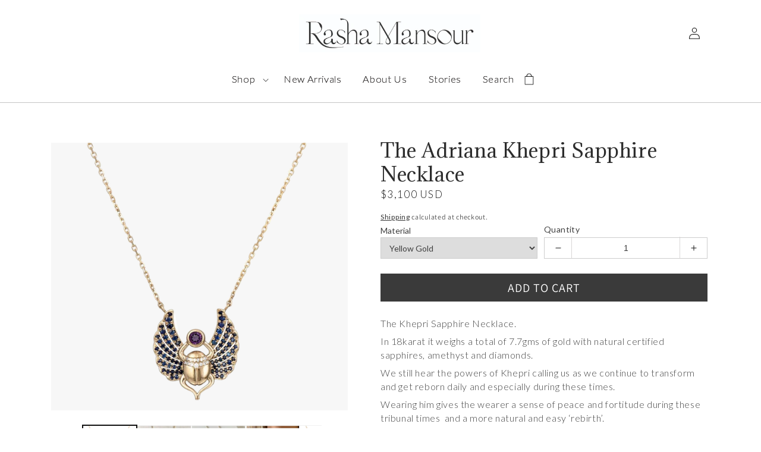

--- FILE ---
content_type: text/css
request_url: https://rashamansour.com/cdn/shop/t/11/assets/baseminified.css?v=138265829392537020371665852045
body_size: 13763
content:
@import url(https://fonts.googleapis.com/css2?family=Lato:wght@300&display=swap);#SortBy option:nth-child(3),#SortBy option:nth-child(4),#SortBy option:nth-child(7),#SortBy option:nth-child(8),.collection-hero,.contact form .field__input:focus~.field__label,.disclosure-has-popup.js-filter,.header__search,.hidden,.mobile-facets__sort,.no-js-inline,.no-js:not(html),.slider-counter,.template-search .facets__form,a#cart-icon-bubble svg,html.no-js .no-js-hidden{display:none!important}.dd input,.dd-c ul{margin:0;padding:0}.dd-a,.dd-c,.dd-c ul li a{background:#fff}.dd-a span,.dd-c ul li a{font-size:13px!important}.dd-c ul li a,.dd-c ul li a:hover span{color:#3a3a3a}.dd input:hover,.dropbtn{cursor:pointer}.grid,.list-unstyled,summary{list-style:none}.dd input,.media.media--hover-effect>img+img{opacity:0}.dd-c ul,.modal__toggle{list-style-type:none}.js details[open]:not(.menu-opening)>.header__icon--menu .icon-close,.visibility-hidden{visibility:hidden}details[open]>.header__submenu,details[open]>.search-modal,details[open]>.share-button__fallback{animation:animateMenuOpen var(--duration-default) ease}.header__menu-item:hover .header__active-menu-item,details[open]:hover>.header__menu-item{text-decoration-thickness:0.2rem}.badge,.break,.header__heading-link,.product__title{word-break:break-word}.email-signup-banner__box.banner__box.newsletter.newsletter__wrapper.isolate.content-container.color-background-1.gradient.content-container--full-width-mobile{background:0 0}.email-signup-banner__heading.h1{color:#fff;font-family:Lato}.contact form label.field__label span{font-family:Lato!important}.dd-c ul li a:hover{background:#ccc}.mobile-facets__wrapper .c.sortBy{left:60px;top:45px}.mobile-facets__sort{margin:35px 0 0}.facet-filters__field .select__select option,.mobile-facets__sort .select__select option{padding:2px 10px;font-size:13px!important;color:#3a3a3a!important;font-family:Lato!important}.list-menu ul li,.show{display:block}.disclosure-has-popup,.facets,.facets-wrapper,.product__info-wrapper,details-disclosure>details,div#Banner-template--16321268023520__1659348108277c89b5 .banner__text.body,header-menu>details{position:relative}a#cart-icon-bubble{background:url(s1.png) left/contain no-repeat;width:20px;height:20px;left:0;top:5px}#Details-Mobile-1-template--16402274975994__product-grid,.contact__button .button:before,.facet-filters__field .select{display:none}.mobile-facets__wrapper .c{position:absolute;left:60px;top:-6px;z-index:999999;width:100%}.c.sortBy{left:265px}.c{position:absolute;left:50px;top:-16px}.dd,.dd-a{position:relative}.dd{z-index:2;display:inline-block}.dd-a{padding:10px;width:100%}.dd input,.dd input:after,.dd-a svg,.dd-c{position:absolute}.dd-a svg{height:.6rem;pointer-events:none;top:calc(50% - .2rem);right:-8px}.dd input:after{content:"";width:100%;height:2px;display:block;background:#c63d0f;bottom:0;left:0;transform:scaleX(0);transform-origin:bottom left;transition-duration:.2s;-webkit-transform:scaleX(0);-webkit-transform-origin:bottom left;-webkit-transition-duration:.2s}.dd input{top:0;display:block!important;border:0;height:100%;width:100%!important}.dd input:hover~.dd-a{-webkit-box-shadow:0 0 15px 0 rgba(0,0,0,.75);-moz-box-shadow:0 0 15px 0 rgba(0,0,0,.75);box-shadow:0 0 15px 0 rgba(0,0,0,.75)}.dd input:checked:after,.dd-c ul li a:hover:before{transform:scaleX(1);-webkit-transform:scaleX(1)}.dd input:checked~.dd-c{transform:scaleY(1);-webkit-transform:scaleY(1)}.dd-a span{color:#3a3a3a!important;font-family:Lato!important}.contact form input,.contact form textarea,.materialTxt label,.materialTxt select,legend.form__label{font-size:14px!important;font-family:Lato!important}.dd-c{display:block;height:auto;transform:scaleY(0);transform-origin:top left;transition-duration:.2s;-webkit-transform:scaleY(0);-webkit-transform-origin:top left;-webkit-transition-duration:.2s}.dd-c li,.dd-c ul li a,.dropdown{position:relative}.dd-c li{margin-botom:5px;word-break:keep-all;white-space:nowrap;display:block}.dd-c ul li a{display:block;text-decoration:none;padding:2px 10px;font-family:Lato!important}.dd-c ul li a span{display:block;position:relative;-webkit-transition-duration:.2s;transition-duration:.2s}.blog__post .gradient{background:rgb(var(--color-background));background:0 0!important}.dropbtn{background-color:#3498db;color:#fff;padding:16px;font-size:16px;border:none}.dropbtn:focus,.dropbtn:hover{background-color:#2980b9}.dropdown{display:inline-block}.dropdown-content{display:none;position:absolute;background-color:#f1f1f1;min-width:160px;box-shadow:0 8px 16px 0 rgba(0,0,0,.2);z-index:1}.materialTxt,nav.header__inline-menu ul li{display:inline-block}.dropdown-content a{color:#000;padding:12px 16px;text-decoration:none;display:block}.dropdown-content a:hover{background-color:#ddd}.template-search__results .grid{justify-content:start!important;gap:35px}.facet-filters__field .select__select,.mobile-facets__sort .select__select{width:73px!important;top:0!important}.materialTxt{width:48%!important;max-width:48%!important;position:absolute;margin:0!important}.aboutLft,.aboutRight{width:50%;float:left}.materialTxt label,legend.form__label{display:block;color:#404040!important;letter-spacing:0!important}.materialTxt select{color:rgba(var(--color-foreground));padding:0 10px;color:#404040;width:100%;height:36px;top:-1px;position:relative;border-radius:0!important;border:1px solid #cdcdcd}.product-recommendations ul.grid{justify-content:unset;column-gap:35px}.ringLast table tr td{border:solid;text-align:center;font-size:16px;color:#312e2e;font-family:Lato!important}.ringLast table tr th{border:1px solid #cdcdcd;line-height:24px;text-align:center;font-size:18px;font-family:Lato!important;text-transform:uppercase;font-weight:700;background:#3a3a3a;color:#fff;padding:20px 5px}.aboutsecond{padding:0 0 50px;float:left;display:flex;align-items:left}.aboutLft img{border-radius:0!important}.aboutRight{padding:0 0 0 35px}.aboutRight h4{font-size:35px;margin:0 0 15px;font-family:Lato}.aboutRight p{text-align:justify;margin:0}.contact__button button{border-radius:30px;text-transform:uppercase;font-size:15px;padding:0 40px 0 20px}.contact__button .button:after{content:"\2192";position:absolute;top:unset;right:25px;bottom:unset;left:unset;z-index:1;border-radius:unset;box-shadow:unset}.contact .text-area{min-height:11rem}.contact .field__input:focus{padding:1.5rem 1.5rem 1.5rem 2rem!important}.contact .field:after,.contact .field:hover.field:after{display:none}.contact form input,.contact form textarea{color:#2c2c2c;border:1px solid #ccc;height:58px!important;border-radius:5px}.contact img,.ringBox img{border-radius:10px}.contact form label.field__label{font-size:18px!important;color:#2c2c2c;font-family:Lato!important;top:15px!important}.contact__fields{display:unset!important}.contact img{width:47%;float:left;margin:0 0 70px}.ringBox h4,.ringBox ul li{color:#241c10;margin-bottom:0;font-family:Lato!important}.contact form{float:right;width:50%}.contactsubTxt{font-size:18px!important;font-family:Lato!important;padding:5px 0 55px;line-height:28px!important;margin:0;text-align:center}.ringsecond{padding:50px 0 30px;float:left}.ringLast{padding:0 0 80px}.ringBox{width:33.3333%;padding:0 20px;float:left}.ringBox h4{font-size:18px}.ringBox h4 span{color:#241c10;font-family:Lato!important;font-size:18px}.ringBox ul li{font-size:16px;line-height:27px;padding:0 0 15px}.blog__post.grid__item .card__information h3 a{font-size:23px;padding-top:5px;text-decoration:none!important;line-height:27px;margin-bottom:15px;font-family:Lato}.blog__post.grid__item .article-card__info{position:absolute;top:20px}.blog__post.grid__item .card__content{position:relative!important}.blog__post.grid__item .card__information{padding-top:50px}.blog__post.grid__item .card__inner,.blog__post.grid__item .card__inner .card__media{height:300px!important}.article-card__image img{position:unset!important;padding:0!important;border-radius:0!important}.blog .title-wrapper--self-padded-tablet-down,.circle-divider:last-of-type::after,.main-page-title,.newsletter-form__field-wrapper .field:after,.newsletter-form__field-wrapper .field:before,a:empty,article:empty,div:empty,dl:empty,h1:empty,h2:empty,h3:empty,h4:empty,h5:empty,h6:empty,p:empty,section:empty,ul:empty{display:none}.article-template__back:last-child{margin-bottom:0!important}.article-template__hero-container{max-width:var(--page-width)!important;padding:0 5rem!important;margin:0 auto}.article-template__hero-adapt{background:0 0!important}.section-template--16402274812154__cart-items-padding .title-wrapper-with-link .title{font-size:60px!important;font-family:Lato!important;line-height:40px!important}h2.product-recommendations__heading.h1{font-size:40px!important;font-family:Lato!important;line-height:40px!important}.product-form__input--dropdown label,.product-form__input--dropdown select,.product-form__quantity label,.product-form__quantity select{font-size:14px!important;color:#404040!important;font-family:Lato!important}.facet-filters__field .select__select,.facet-filters__label,.facets__heading,.facets__summary span,.filters-toolbar__input,.mobile-facets__sort .select__select{font-size:13px!important;color:#3a3a3a!important;font-family:Lato!important}.product__info-wrapper .price__regular .price-item--regular{font-size:17px!important;font-family:Lato!important;line-height:20px!important}.product__info-container variant-radios{margin:20px 0!important}.filters-toolbar__input{width:100px!important;border:none!important}.filters-toolbar__input:focus-visible{outline:0!important;outline-offset:unset!important;box-shadow:unset!important}.facets__heading{margin:0 10px 0 0!important}.facet-filters__label,.facets__heading{text-transform:uppercase!important;font-weight:var(--font-heading-style)!important}.facet-filters.sorting{position:absolute;left:175px;border-left:1px solid #ccc;padding:0 0 0 20px}.newsletter-form__button:not(:focus-visible):not(.focused){background:#000!important;border-radius:50%;width:48px;height:48px;top:3px;right:4px;color:#fff;font-weight:700}.newsletter-form__field-wrapper .field__input{border-radius:30px;border:1px solid #303030;height:5.2rem!important}.newsletter-form__field-wrapper .field__label{top:15px}#Banner-template--16402275041530__165934889668cc62cf .banner__box .banner__heading+*{padding:0 0 35px}#Banner-template--16402275041530__165934889668cc62cf .banner__buttons a:hover{background:#000!important;color:#fff!important}.banner--medium:not(.banner--adapt){min-height:48rem}#Banner-template--15580136079498__1659348108277c89b5.banner--content-align-center .banner__box{max-width:85rem!important;padding:0!important}#Banner-template--16402275041530__165934889668cc62cf .banner__buttons a{border:2px solid #000!important;color:#000!important;opacity:1!important;font-size:20px!important;padding:0 65px 0 30px!important}#Banner-template--15580136079498__1659348108277c89b5 .banner__text.body span,#Banner-template--15867753136305__1659348108277c89b5 .banner__text.body span{color:#fff!important;font-style:italic!important;font-size:22px;line-height:40px;font-weight:300}#Banner-template--15580136079498__image_banner .banner__text.body span{font-style:normal}#Banner-template--15580136079498__image_banner .banner__buttons a:hover{background:#fff;color:#000!important}#product-grid .card-wrapper .media model-viewer:hover,#product-grid .card-wrapper .media>:not(.zoom):not(.deferred-media__poster-button):hover{background:#fff}#product-grid .card-wrapper .media model-viewer,#product-grid .card-wrapper .media>:not(.zoom):not(.deferred-media__poster-button),.grid__item .card-wrapper .media model-viewer,.grid__item .card-wrapper .media>:not(.zoom):not(.deferred-media__poster-button){display:block;max-width:100%;position:absolute;top:0;left:0;height:100%;width:100%;right:0;object-fit:contain;margin:0 auto;padding:0}.banner__buttons a:after,.collection__view-all a.button:after{position:absolute;top:unset;right:25px;bottom:unset;left:unset;z-index:1;box-shadow:unset}.main-blog{padding-top:0!important}.cart__empty-text,.policiesTxt{font-size:50px;margin:25px 0 0;text-align:center;font-family:Lato!important}.policiesTxtline{padding:20px 0 50px}.product__description p{color:#404040;font-family:Lato!important;font-size:16px!important;line-height:23px!important;margin:0 0 7px!important;font-weight:300}.policiesTxtline p,.ringFirst p{color:#241c10;font-family:Lato!important;line-height:32px}.article-card__excerpt{color:#241c10;font-family:Lato;font-size:16px;line-height:30px;font-weight:300}.policiesTxtline p{font-size:18px;margin:0 0 20px}.ringFirst h3{font-size:28px;text-align:center;font-family:Lato!important;margin:15px 0!important}.ringFirst p{font-size:16px;text-align:center;margin:0 0 20px}.article-template__content p,.article-template__content ul li{color:#333;font-size:16px;line-height:30px;font-family:Lato!important}.article-template__content p{margin:0 0 12px}.article-template__content ul li{margin:0}.article-template__content h3{font-size:28px;margin:30px 0 15px;font-family:Lato!important;color:#0a0a09}variant-selects.no-js-hidden{display:flex}.pagination__item--current:after,.pagination__item:hover:after{content:"";display:block;width:2rem;position:absolute;bottom:8px;left:50%;transform:translate(-50%);background-color:#fff0;text-decoration:none!important}.pagination__list>li{flex:1 0 4.4rem}.product-form__input{flex:0 0 100%;padding:0;margin:0 0 1.2rem;max-width:50%!important;min-width:fit-content;border:none;align-items:center}.product--medium:not(.product--no-media) .product__media-wrapper,.product--small:not(.product--no-media) .product__info-wrapper{max-width:50%!important;width:50%!important}.main-blog .title--primary{font-size:35px;margin:25px 0 45px;font-family:Lato;display:none}.blog-articles__article .card__information{padding-top:25px!important}.blog-articles__article .article-card__info{position:absolute;top:0}.header__inline-menu{margin:0 auto!important}.card__content{text-align:center;margin:0 auto}.card__information{background:#fff;text-align:center;padding:20px 0 0}.card__badge{align-self:flex-end;grid-row-start:3;justify-self:flex-start;margin:10px!important}.card-information .price{text-align:center;font-size:16px;margin:3px 0!important}.card-wrapper{color:inherit;height:100%;position:relative;text-decoration:none;margin:0 0 5px}.card__information a{text-decoration:none!important;color:#2c2c2c;font-family:Lato;font-size:16px;line-height:20px;font-weight:300}.customer a,.link,.share-button__button:hover{text-decoration:underline;text-underline-offset:0.3rem}.price__regular .price-item--regular{font-size:15px;line-height:20px;font-family:Lato;font-weight:300}.collection__view-all a:hover{background:#3a3a3a;color:#fff}.collection__view-all a{border:1px solid #3a3a3a;border-radius:30px;text-transform:uppercase;font-family:Lato;font-size:16px;line-height:20px;color:#3a3a3a;padding:0 60px 0 25px;background:#fff}.collection__view-all a.button:after{content:"\2192";border-radius:unset}.card--card.card--media>.card__content{margin-top:0!important;padding:0!important}.card__media a{background:#f7f7f7}.product-grid .grid__item:hover .card__media a{background:#fff;box-shadow:8px 8px 9px 0 #131313!important}.grid__item:hover .card__media{overflow:hidden;z-index:0;border-radius:calc(var(--card-corner-radius) - var(--card-border-width) - var(--card-image-padding));box-shadow:#e8e3e3 0 1px 6px 4px!important}.card__media a:hover{background:#fff!important;border:0 solid #f7f7f7!important}.card__media .media img{object-fit:contain!important}.card__content{padding:0!important;position:unset!important}.banner--content-align-center .banner__heading span{font-size:40px;line-height:40px;color:#303030}.banner--content-align-center .banner__box{max-width:100rem!important;padding:0!important}.banner--content-align-center .banner__heading{padding:0 0 15px!important}.banner--content-align-center .banner__text.body span{color:#303030;font-style:normal;font-size:22px;line-height:40px}#Banner-template--15580136079498__1659348108277c89b5 .banner__text.body:after,#Banner-template--15867753136305__1659348108277c89b5 .banner__text.body:after{position:absolute;content:"";background:url(left-quote.png) 0 0/76% no-repeat;width:91px;height:77px;top:-75px;left:0;right:0;bottom:0;margin:0 auto}nav.header__inline-menu{position:relative;left:0;right:0;max-width:1200px;margin:0 auto;padding:0 5rem;top:38%;display:flex}.abtimgblk img,html.no-js .no-js:not(html){display:block!important}nav.header__inline-menu ul li .mega-menu .header__menu-item span,nav.header__inline-menu ul li a.list-menu__item{font-size:16.5px;font-family:Lato!important;color:#4d4a4a;padding:5px 20px;font-weight:300;text-shadow:0 0 #000000fc}nav.header__inline-menu ul li:first-child .mega-menu .header__menu-item span,nav.header__inline-menu ul li:first-child a.list-menu__item{padding:5px 30px 5px 0}nav.header__inline-menu ul li .mega-menu summary{padding:0}.header--top-center .header__inline-menu>.list-menu--inline{justify-content:left!important;width:100%;display:block;margin-bottom:30px}nav.header__inline-menu ul li:nth-child(4),nav.header__inline-menu ul li:nth-child(5){float:right}.mega-menu__content{background-color:#f6f2ef!important}.header--top-center .mega-menu__list{justify-content:left!important;padding-top:30px!important;padding-bottom:40px!important}deferred-media,details[open] .modal-overlay,nav.header__inline-menu .mega-menu__content ul li{display:block}nav.header__inline-menu .mega-menu__content ul li:nth-child(4),nav.header__inline-menu .mega-menu__content ul li:nth-child(5){float:unset}.mega-menu__link--level-2:not(:only-child){font-family:Lato,sans-serif;text-transform:uppercase;font-weight:600!important;color:#515151!important;font-size:15px!important}.mega-menu__link{color:#3a3a3a!important;font-family:Lato,sans-serif!important;font-size:16.5px!important;font-weight:300!important;padding-bottom:.9rem!important;padding-top:.9rem!important}.contact__button{margin-top:2rem!important}footer{background:#f6f6f6!important}.footer__blocks-wrapper{width:70%;float:left}.footer-block-image>a img{height:auto;max-width:250px!important;width:330px!important}.list-social{justify-content:unset!important;padding:10px 0 10px 65px!important}.list-social__link{padding:1rem!important;border:1px solid #8c8c8c!important;border-radius:50%;margin:0 10px}.section-footer-padding{padding-bottom:30px!important}.abtblk-section{display:flex;flex-wrap:wrap;justify-content:center;align-items:center;margin-bottom:50px}.abt-leftsection{flex:0 0 50%;background:#f7f7f7;border-radius:9px}.abt-section .abtblk-section:nth-child(2n){flex-direction:row-reverse}.abt-section .abtblk-section:nth-child(2n) .abtcontentblk{box-shadow:#bcb1b7 0 1px 9px;background:#fff;padding:3rem;border-radius:10px;margin-left:0;margin-right:-3rem}.abtcontentblk{box-shadow:#bcb1b7 0 1px 9px;background:#fff;padding:30px 40px;border-radius:10px;margin-left:-3rem}.abt-rightsection{flex:0 0 50%}.abtcontentblk h3{font-size:43px;font-family:Lato;line-height:44px;padding:0;margin:0 0 15px}.abtcontentblk p{color:#241c10;font-size:19px}.abtimgblk img{border:none!important}.abt-section{padding:50px 0}.breadcrumbsTxt{font-family:Lato!important;padding:10px 0;font-size:16px;color:#0a0a0a}.breadcrumbsTxt a{color:#878787}.page-width--narrow{max-width:var(--page-width)!important;padding:0 5rem!important}#product-grid.grid{justify-content:start;column-gap:36px}.copyright__content{font-size:16px!important;color:#000!important;font-family:Lato;font-weight:300}.footer__content-bottom{padding-top:0!important;clear:both;padding:0}.footer-block__heading{font-size:25px!important;margin-bottom:1.5rem!important;text-align:left!important;font-family:Lato}.footer-block__newsletter{text-align:left;width:35%;float:left}.newsletter-form,.product__info-container>*+*{margin:0!important}.footer-block__newsletter p{font-size:1.4rem;text-align:left;color:#000;font-weight:300;font-family:Lato}.footer-block__details-content .list-menu__item--link{color:#000!important;margin:0!important;font-weight:300}.footer__blocks-wrapper .footer-block:first-child{width:30%}.footer__blocks-wrapper .footer-block:nth-child(2){width:15%}.footer__blocks-wrapper .footer-block:nth-child(3){padding:0 0 35px;width:20%}.header__heading-logo{z-index:999;position:relative;max-width:305px!important}.rich-text__heading span{font-family:Lato;font-size:38px;color:#303030}.aboutRight p,.rich-text__text p{color:#0e0e0e;font-family:Lato;font-size:16.5px;font-weight:300;line-height:30px;margin-bottom:15px}.banner__box{padding:4rem 0!important}.banner__box .banner__heading+*,.rich-text.content-container.color-background-1.gradient.rich-text--full-width.content-container--full-width.section-template--15867753136305__rich_text-padding{margin-top:20px}.banner__text span{font-size:18px;font-family:Lato}#Banner-template--16321268023520__165934889668cc62cf .banner__buttons a,.article-template__link,.banner__buttons a{padding:0 75px 0 60px!important;letter-spacing:0!important;font-size:15px!important;font-family:Lato!important;text-transform:uppercase}.banner__buttons a{border-radius:50px!important;border:1px solid #fff;color:#fff!important}#Banner-template--16321268023520__165934889668cc62cf .banner__buttons a,.article-template__link{border-radius:50px!important;border:1px solid #070707;color:#070707!important}.banner__buttons a:after{content:"→";border-radius:unset}.banner__buttons a:hover:after{box-shadow:unset}.color-background-1,:root{--color-foreground:var(--color-base-text);--color-background:var(--color-base-background-1);--gradient-background:var(--gradient-base-background-1);--color-link:var(--color-base-outline-button-labels);--alpha-link:0.85;--color-button:var(--color-base-accent-1);--color-button-text:var(--color-base-solid-button-labels);--alpha-button-background:1;--alpha-button-border:1;--color-badge-background:var(--color-background);--color-badge-border:var(--color-foreground);--alpha-badge-border:0.1}.color-background-2{--color-foreground:var(--color-base-text);--color-background:var(--color-base-background-2);--gradient-background:var(--gradient-base-background-2)}.color-inverse{--color-foreground:var(--color-base-background-1);--color-background:var(--color-base-text);--gradient-background:rgb(var(--color-base-text))}.color-accent-1,.color-accent-2{--color-foreground:var(--color-base-solid-button-labels)}.color-accent-1{--color-background:var(--color-base-accent-1);--gradient-background:var(--gradient-base-accent-1)}.color-accent-2{--color-background:var(--color-base-accent-2);--gradient-background:var(--gradient-base-accent-2)}.color-foreground-outline-button{--color-foreground:var(--color-base-outline-button-labels)}.color-foreground-accent-1{--color-foreground:var(--color-base-accent-1)}.color-foreground-accent-2{--color-foreground:var(--color-base-accent-2)}.color-accent-1,.color-accent-2,.color-background-2,.color-inverse{--color-link:var(--color-foreground);--alpha-link:0.7;--color-button:var(--color-foreground);--color-button-text:var(--color-background);--color-badge-background:var(--color-background);--color-badge-border:var(--color-background);--alpha-badge-border:1}.button--secondary,.button--tertiary{--color-button-text:var(--color-base-outline-button-labels)}.button--secondary{--color-button:var(--color-base-outline-button-labels);--color-button:var(--color-background);--alpha-button-background:1}.color-accent-1 .button--secondary,.color-accent-2 .button--secondary,.color-background-2 .button--secondary,.color-inverse .button--secondary{--color-button:var(--color-background);--color-button-text:var(--color-foreground)}.button--tertiary{--color-button:var(--color-base-outline-button-labels);--alpha-button-background:0;--alpha-button-border:0.2}.color-accent-1 .button--tertiary,.color-accent-2 .button--tertiary,.color-background-2 .button--tertiary,.color-inverse .button--tertiary{--color-button:var(--color-foreground);--color-button-text:var(--color-foreground)}.color-background-1,.color-background-2,:root{--color-card-hover:var(--color-base-text)}.color-inverse{--color-card-hover:var(--color-base-background-1)}.color-accent-1,.color-accent-2{--color-card-hover:var(--color-base-solid-button-labels)}.color-icon-text,:root{--color-icon:rgb(var(--color-base-text))}.color-icon-accent-1{--color-icon:rgb(var(--color-base-accent-1))}.color-icon-accent-2{--color-icon:rgb(var(--color-base-accent-2))}.color-icon-outline-button{--color-icon:rgb(var(--color-base-outline-button-labels))}.card,.contains-card{--border-radius:var(--card-corner-radius);--border-width:var(--card-border-width);--border-opacity:var(--card-border-opacity);--shadow-horizontal-offset:var(--card-shadow-horizontal-offset);--shadow-vertical-offset:var(--card-shadow-vertical-offset);--shadow-blur-radius:var(--card-shadow-blur-radius);--shadow-opacity:var(--card-shadow-opacity);--shadow-visible:var(--card-shadow-visible)}.contains-content-container,.content-container{--border-radius:var(--text-boxes-radius);--border-width:var(--text-boxes-border-width);--border-opacity:var(--text-boxes-border-opacity);--shadow-horizontal-offset:var(--text-boxes-shadow-horizontal-offset);--shadow-vertical-offset:var(--text-boxes-shadow-vertical-offset);--shadow-blur-radius:var(--text-boxes-shadow-blur-radius);--shadow-opacity:var(--text-boxes-shadow-opacity);--shadow-visible:var(--text-boxes-shadow-visible)}.contains-media,.global-media-settings{--border-radius:var(--media-radius);--border-width:var(--media-border-width);--border-opacity:var(--media-border-opacity);--shadow-horizontal-offset:var(--media-shadow-horizontal-offset);--shadow-vertical-offset:var(--media-shadow-vertical-offset);--shadow-blur-radius:var(--media-shadow-blur-radius);--shadow-opacity:var(--media-shadow-opacity);--shadow-visible:var(--media-shadow-visible)}html.no-js .no-js-inline{display:inline-block!important}.page-width{max-width:var(--page-width);margin:0 auto;padding:0 1.5rem}.page-width-desktop{padding:0;margin:0 auto}@media screen and (min-width:750px){.page-width{padding:0 5rem}.page-width--narrow{padding:0 9rem}.page-width-desktop{padding:0}.page-width-tablet{padding:0 5rem}}.isolate{position:relative;z-index:0}.section+.section{margin-top:var(--spacing-sections-mobile)}.element-margin-top{margin-top:5rem}.color-accent-1,.color-accent-2,.color-background-1,.color-background-2,.color-inverse,body{color:rgba(var(--color-foreground),.75);background-color:rgb(var(--color-background))}.background-secondary{background-color:rgba(var(--color-foreground),.04)}.grid-auto-flow{display:grid;grid-auto-flow:column}.page-margin,.shopify-challenge__container{margin:7rem auto}.rte-width{max-width:82rem;margin:0 auto 2rem}.list-unstyled{margin:0;padding:0}.visually-hidden{position:absolute!important;overflow:hidden;width:1px;height:1px;margin:-1px;padding:0;border:0;clip:rect(0 0 0 0);word-wrap:normal!important}.visually-hidden--inline{margin:0;height:1em}.overflow-hidden,.overflow-hidden-mobile,.overflow-hidden-tablet{overflow:hidden}.skip-to-content-link:focus{z-index:9999;position:inherit;overflow:auto;width:auto;height:auto;clip:auto}.full-width-link{position:absolute;top:0;right:0;bottom:0;left:0;z-index:2}.media,summary{position:relative}::selection{background-color:rgba(var(--color-foreground),.2)}.text-body{font-size:1.5rem;letter-spacing:.06rem;line-height:calc(1 + .8 / var(--font-body-scale));font-family:var(--font-body-family);font-style:var(--font-body-style);font-weight:var(--font-body-weight)}.h0,.h1,.h2,.h3,.h4,.h5,h1,h2,h3,h4,h5{font-family:var(--font-heading-family);font-style:var(--font-heading-style);font-weight:var(--font-heading-weight);letter-spacing:calc(var(--font-heading-scale) * .06rem);color:rgb(var(--color-foreground));line-height:calc(1 + .3 / max(1, var(--font-heading-scale)));word-break:break-word}.h6,.link--text:hover,blockquote,h6{color:rgba(var(--color-foreground),.75)}.hxl{font-size:calc(var(--font-heading-scale) * 5rem)}.h0{font-size:calc(var(--font-heading-scale) * 4rem)}.h1,h1{font-size:calc(var(--font-heading-scale) * 3rem)}.h2,h2{font-size:calc(var(--font-heading-scale) * 2rem)}.h3,h3{font-size:calc(var(--font-heading-scale) * 1.7rem)}.h4,h4{font-size:calc(var(--font-heading-scale) * 1.5rem)}.h5,h5{font-size:calc(var(--font-heading-scale) * 1.2rem)}.h6,h6{margin-block-start:1.67em;margin-block-end:1.67em}blockquote{font-style:italic;border-left:.2rem solid rgba(var(--color-foreground),.2);padding-left:1rem}.caption{font-size:1rem;letter-spacing:.07rem;line-height:calc(1 + .7 / var(--font-body-scale))}.caption-with-letter-spacing{font-size:1rem;letter-spacing:.13rem;line-height:calc(1 + .2 / var(--font-body-scale));text-transform:uppercase}.caption-with-letter-spacing--medium{font-size:1.2rem;letter-spacing:.16rem}.caption-with-letter-spacing--large{font-size:1.4rem;letter-spacing:.18rem}.caption-large,.customer .field input,.customer select,.field__input,.form__label,.select__select{font-size:1.3rem;line-height:calc(1 + .5 / var(--font-body-scale));letter-spacing:.04rem}.color-foreground,.link--text{color:rgb(var(--color-foreground))}table:not([class]){table-layout:fixed;border-collapse:collapse;font-size:1.4rem;border-style:hidden;box-shadow:0 0 0 .1rem rgba(var(--color-foreground),.2)}table:not([class]) td,table:not([class]) th{padding:1em;border:.1rem solid rgba(var(--color-foreground),.2)}.left{text-align:left}.center{text-align:center}.right{text-align:right}.uppercase{text-transform:uppercase}.light{opacity:.7}.customer a,.link{cursor:pointer;display:inline-block;border:none;box-shadow:none;color:rgb(var(--color-link));background-color:transparent;font-size:1.4rem;font-family:inherit}.link-with-icon{display:inline-flex;font-size:1.4rem;font-weight:600;letter-spacing:.1rem;text-decoration:none;margin-bottom:4.5rem;white-space:nowrap}.link-with-icon .icon{width:1.5rem;margin-left:1rem}a:not([href]){cursor:not-allowed}.circle-divider::after{content:'\2022';margin:0 1.3rem 0 1.5rem}hr{border:none;height:.1rem;background-color:rgba(var(--color-foreground),.2);display:block;margin:5rem 0}.full-unstyled-link{text-decoration:none;color:currentColor;display:block}.placeholder{background-color:rgba(var(--color-foreground),.04);color:rgba(var(--color-foreground),.55);fill:rgba(var(--color-foreground),0.55)}details>*{box-sizing:border-box}:root{--duration-short:100ms;--duration-default:200ms;--duration-long:500ms}.customer a,.underlined-link{color:rgba(var(--color-link),var(--alpha-link));text-underline-offset:0.3rem;text-decoration-thickness:0.1rem;transition:text-decoration-thickness .1s}.customer a:hover,.underlined-link:hover{color:rgb(var(--color-link));text-decoration-thickness:0.2rem}.icon-arrow,.title-wrapper-with-link .link-with-icon svg{width:1.5rem}.h3 .icon-arrow,h3 .icon-arrow{width:calc(var(--font-heading-scale) * 1.5rem)}.animate-arrow .icon-arrow path{transform:translateX(-.25rem);transition:transform var(--duration-short) ease}.media>img,.product__modal-opener .media>img{transition:opacity .4s cubic-bezier(.25,.46,.45,.94);object-fit:cover}.animate-arrow:hover .icon-arrow path{transform:translateX(-.05rem)}summary{cursor:pointer}summary .icon-caret{position:absolute;height:.6rem;right:1.5rem;top:calc(50% - .2rem)}summary::-webkit-details-marker{display:none}.disclosure-has-popup[open]>summary::before{position:fixed;top:0;right:0;bottom:0;left:0;z-index:2;display:block;cursor:default;content:' ';background:0 0}.disclosure-has-popup>summary::before,.share-button__close:not(.hidden)+.share-button__copy{display:none}.disclosure-has-popup[open]>summary+*{z-index:100}.no-js .focus-inset:focus:not(:focus-visible),.no-js .focus-offset:focus:not(:focus-visible),.no-js :focus:not(:focus-visible),:focus{outline:0;box-shadow:none}:focus-visible{outline:0;outline-offset:0.3rem;box-shadow:none}.focused,.no-js :focus{outline:0;outline-offset:none;box-shadow:none}.focus-inset:focus-visible{outline:.2rem solid rgba(var(--color-foreground),.5);outline-offset:-0.2rem;box-shadow:0 0 .2rem 0 rgba(var(--color-foreground),.3)}.focused.focus-inset,.no-js .focus-inset:focus{outline:.2rem solid rgba(var(--color-foreground),.5);outline-offset:-0.2rem;box-shadow:0 0 .2rem 0 rgba(var(--color-foreground),.3)}.focus-none{box-shadow:none!important;outline:0!important}.focus-offset:focus-visible{outline:.2rem solid rgba(var(--color-foreground),.5);outline-offset:1rem;box-shadow:0 0 0 1rem rgb(var(--color-background)),0 0 .2rem 1.2rem rgba(var(--color-foreground),.3)}.focus-offset.focused,.no-js .focus-offset:focus{outline:.2rem solid rgba(var(--color-foreground),.5);outline-offset:1rem;box-shadow:0 0 0 1rem rgb(var(--color-background)),0 0 .2rem 1.2rem rgba(var(--color-foreground),.3)}.title,.title-wrapper-with-link{margin:3rem 0 2rem}.title-wrapper-with-link .title{margin:0}.title .link{font-size:inherit}.title-wrapper{margin-bottom:3rem}.title-wrapper-with-link{display:flex;justify-content:space-between;align-items:flex-end;gap:1rem;margin-bottom:3rem;flex-wrap:wrap}.title-wrapper--self-padded-mobile,.title-wrapper--self-padded-tablet-down{padding-left:1.5rem;padding-right:1.5rem}.blog-articles.blog-articles--collage .blog-articles__article.article,.grid{margin-bottom:2rem}.title-wrapper-with-link .link-with-icon{margin:0;flex-shrink:0;display:flex;align-items:center}.title-wrapper-with-link a{color:rgb(var(--color-link));margin-top:0;flex-shrink:0}.title-wrapper--no-top-margin,.title-wrapper--no-top-margin>.title{margin-top:0}.subtitle{font-size:1.8rem;line-height:calc(1 + .8 / var(--font-body-scale));letter-spacing:.06rem;color:rgba(var(--color-foreground),.7)}.subtitle--small{font-size:1.4rem;letter-spacing:.1rem}.subtitle--medium{font-size:1.6rem;letter-spacing:.08rem}.grid{display:flex;flex-wrap:wrap;padding:0;column-gap:var(--grid-mobile-horizontal-spacing);row-gap:var(--grid-mobile-vertical-spacing);justify-content:space-between}@media screen and (max-width:767px){.header__inline-menu{display:none!important}.rich-text__heading span{font-size:30px}}.grid:last-child{margin-bottom:0}.grid__item{width:calc(25% - var(--grid-mobile-horizontal-spacing) * 3 / 4);max-width:calc(50% - var(--grid-mobile-horizontal-spacing)/ 2);flex-grow:1;flex-shrink:0}.grid--gapless.grid{column-gap:0;row-gap:0}.grid--1-col .grid__item{max-width:100%;width:100%}.grid--3-col .grid__item{width:calc(33.33% - var(--grid-mobile-horizontal-spacing) * 2 / 3)}@media screen and (min-width:750px){.section+.section{margin-top:var(--spacing-sections-desktop)}.element-margin{margin-top:calc(5rem + var(--page-width-margin))}blockquote{padding-left:1.5rem}.caption{font-size:1.2rem}hr{margin:7rem 0}.disclosure-has-popup[open]>summary+*{z-index:4}.facets .disclosure-has-popup[open]>summary+*{z-index:2}.title-wrapper--self-padded-mobile{padding-left:0;padding-right:0}.grid{column-gap:var(--grid-desktop-horizontal-spacing);row-gap:var(--grid-desktop-vertical-spacing)}.grid__item{width:20%;max-width:calc(50% - var(--grid-desktop-horizontal-spacing)/ 2)}.grid--3-col .grid__item{width:calc(33.33% - var(--grid-desktop-horizontal-spacing) * 2 / 3)}}.grid--2-col .grid__item{width:calc(50% - var(--grid-mobile-horizontal-spacing)/ 2)}@media screen and (min-width:750px){.grid--2-col .grid__item{width:calc(50% - var(--grid-desktop-horizontal-spacing)/ 2)}.grid--4-col-tablet .grid__item{width:calc(25% - var(--grid-desktop-horizontal-spacing) * 3 / 4)}.grid--3-col-tablet .grid__item{width:calc(33.33% - var(--grid-desktop-horizontal-spacing) * 2 / 3)}.grid--2-col-tablet .grid__item{width:calc(50% - var(--grid-desktop-horizontal-spacing)/ 2)}}@media screen and (max-width:989px){.grid--1-col-tablet-down .grid__item{width:100%;max-width:100%}.slider--tablet.grid--peek{margin:0;width:100%}.slider--tablet.grid--peek .grid__item{box-sizing:content-box;margin:0}.header__heading,.header__heading-link{text-align:center}}@media screen and (min-width:990px){.page-width--narrow{max-width:72.6rem;padding:0}.page-width-desktop{max-width:var(--page-width);padding:0 5rem}.large-up-hide{display:none!important}.title,.title-wrapper-with-link{margin:5rem 0 3rem}.title--primary{margin:2rem 0}.title-wrapper-with-link{align-items:center}.title-wrapper-with-link .title{margin-bottom:0}.title-wrapper--self-padded-tablet-down{padding-left:0;padding-right:0}.grid--6-col-desktop .grid__item{width:calc(16.66% - var(--grid-desktop-horizontal-spacing) * 5 / 6);max-width:calc(16.66% - var(--grid-desktop-horizontal-spacing) * 5 / 6)}.grid--5-col-desktop .grid__item{width:calc(20% - var(--grid-desktop-horizontal-spacing) * 4 / 5);max-width:calc(20% - var(--grid-desktop-horizontal-spacing) * 4 / 5)}.grid--3-col-desktop .grid__item{width:calc(31.5% - var(--grid-desktop-horizontal-spacing) * 2 / 3);max-width:calc(31.5% - var(--grid-desktop-horizontal-spacing) * 2 / 3)}.grid--2-col-desktop .grid__item{width:calc(50% - var(--grid-desktop-horizontal-spacing)/ 2);max-width:calc(50% - var(--grid-desktop-horizontal-spacing)/ 2)}.grid--1-col-desktop{flex:0 0 100%;max-width:100%}.grid--1-col-desktop .grid__item{width:100%;max-width:100%}}@media screen and (max-width:749px){.small-hide{display:none!important}.grid__item.slider__slide--full-width{width:100%;max-width:none}.grid--peek.slider--mobile{margin:0;width:100%}.grid--peek.slider--mobile .grid__item{box-sizing:content-box;margin:0}.grid--peek .grid__item{min-width:35%}.grid--peek.slider .grid__item:first-of-type{margin-left:1.5rem}.grid--peek.slider .grid__item:last-of-type{margin-right:1.5rem}.grid--2-col-tablet-down .grid__item{width:calc(50% - var(--grid-mobile-horizontal-spacing)/ 2)}.grid--peek .grid__item,.slider--tablet.grid--peek.grid--2-col-tablet-down .grid__item{width:calc(50% - var(--grid-mobile-horizontal-spacing) - 3rem)}.slider--mobile.grid--peek.grid--1-col-tablet-down .grid__item,.slider--tablet.grid--peek.grid--1-col-tablet-down .grid__item{width:100%}}@media screen and (min-width:750px) and (max-width:989px){.medium-hide{display:none!important}.slider--tablet.grid--peek .grid__item{width:calc(25% - var(--grid-desktop-horizontal-spacing) - 3rem)}.slider--tablet.grid--peek.grid--3-col-tablet .grid__item{width:calc(33.33% - var(--grid-desktop-horizontal-spacing) - 3rem)}.slider--tablet.grid--peek.grid--2-col-tablet .grid__item,.slider--tablet.grid--peek.grid--2-col-tablet-down .grid__item{width:calc(50% - var(--grid-desktop-horizontal-spacing) - 3rem)}.slider--tablet.grid--peek .grid__item:first-of-type{margin-left:1.5rem}.slider--tablet.grid--peek .grid__item:last-of-type{margin-right:1.5rem}.grid--2-col-tablet-down .grid__item{width:calc(50% - var(--grid-desktop-horizontal-spacing)/ 2)}.grid--1-col-tablet-down.grid--peek .grid__item{width:calc(100% - var(--grid-desktop-horizontal-spacing) - 3rem)}}.media{display:block;background-color:rgba(var(--color-foreground),.1);overflow:hidden}.media--transparent{background-color:transparent}.media model-viewer,.media>:not(.zoom):not(.deferred-media__poster-button){display:block;max-width:100%;position:absolute;top:0;left:0;height:100%;width:100%}.media>img{object-position:center bottom}.product__modal-opener .media>img{object-position:center center!important}.media--square{padding-bottom:100%}.media--portrait{padding-bottom:125%}.media--landscape{padding-bottom:66.6%}.media--cropped{padding-bottom:56%}.media--16-9{padding-bottom:56.25%}.media--circle{padding-bottom:100%;border-radius:50%}.button,.cart__dynamic-checkout-buttons [role=button],.cart__dynamic-checkout-buttons iframe,.customer button,.shopify-challenge__button,.shopify-payment-button [role=button],button.shopify-payment-button__button--unbranded{--shadow-horizontal-offset:var(--buttons-shadow-horizontal-offset);--shadow-vertical-offset:var(--buttons-shadow-vertical-offset);--shadow-blur-radius:var(--buttons-shadow-blur-radius);--shadow-opacity:var(--buttons-shadow-opacity);--shadow-visible:var(--buttons-shadow-visible);--border-offset:var(--buttons-border-offset);--border-opacity:calc(1 - var(--buttons-border-opacity));border-radius:var(--buttons-radius-outset);position:relative}.button,.customer button,.shopify-challenge__button,button.shopify-payment-button__button--unbranded{min-width:calc(12rem + var(--buttons-border-width) * 2);min-height:calc(4.5rem + var(--buttons-border-width) * 2)}.shopify-payment-button__button--branded{z-index:auto}.cart__dynamic-checkout-buttons iframe{box-shadow:var(--shadow-horizontal-offset) var(--shadow-vertical-offset) var(--shadow-blur-radius) rgba(var(--color-base-text),var(--shadow-opacity))}.button,.customer button,.shopify-challenge__button{display:inline-flex;justify-content:center;align-items:center;border:0;padding:0 3rem;cursor:pointer;font:inherit;text-decoration:none;color:rgb(var(--color-button-text));transition:box-shadow var(--duration-short) ease;-webkit-appearance:none;appearance:none;background-color:rgba(var(--color-button),var(--alpha-button-background))}.select__select,.text-area{font-family:var(--font-body-family);font-style:var(--font-body-style);font-weight:var(--font-body-weight)}.button:before,.cart__dynamic-checkout-buttons [role=button]:before,.customer button:before,.shopify-challenge__button:before,.shopify-payment-button [role=button]:before,.shopify-payment-button__button--unbranded:before{content:'';position:absolute;top:0;right:0;bottom:0;left:0;z-index:-1}.button:after,.customer button:after,.shopify-challenge__button:after,.shopify-payment-button__button--unbranded:after{content:'';position:absolute;top:var(--buttons-border-width);right:var(--buttons-border-width);bottom:var(--buttons-border-width);left:var(--buttons-border-width);z-index:1;transition:box-shadow var(--duration-short) ease}.button:not([disabled]):hover::after,.customer button:hover::after,.shopify-challenge__button:hover::after,.shopify-payment-button__button--unbranded:hover::after{--border-offset:1.3px;box-shadow:none}.button--secondary:after{--border-opacity:var(--buttons-border-opacity)}.button.focused,.button:focus,.button:focus-visible,.shopify-payment-button [role=button]:focus,.shopify-payment-button [role=button]:focus-visible,.shopify-payment-button__button--unbranded:focus,.shopify-payment-button__button--unbranded:focus-visible{outline:0;box-shadow:0 0 0 .3rem rgb(var(--color-background)),0 0 0 .5rem rgba(var(--color-foreground),.5),0 0 .5rem .4rem rgba(var(--color-foreground),.3)}.button:focus:not(:focus-visible):not(.focused),.shopify-payment-button [role=button]:focus:not(:focus-visible):not(.focused),.shopify-payment-button__button--unbranded:focus:not(:focus-visible):not(.focused){box-shadow:inherit}.button::selection,.customer button::selection,.shopify-challenge__button::selection{background-color:rgba(var(--color-button-text),.3)}.button,.button-label,.customer button,.shopify-challenge__button{font-size:1.5rem;letter-spacing:.1rem;line-height:calc(1 + .2 / var(--font-body-scale))}.button--tertiary{font-size:1.2rem;padding:1rem 1.5rem;min-width:calc(9rem + var(--buttons-border-width) * 2);min-height:calc(3.5rem + var(--buttons-border-width) * 2)}.button--small{padding:1.2rem 2.6rem}.button.disabled,.button:disabled,.button[aria-disabled=true],.customer button.disabled,.customer button:disabled,.customer button[aria-disabled=true]{cursor:not-allowed;opacity:.5}.button--full-width{display:flex;width:100%}.button.loading{color:transparent;position:relative}.button.loading>.loading-overlay__spinner{top:50%;left:50%;transform:translate(-50%,-50%);position:absolute;height:100%;display:flex;align-items:center}.header__icon:hover .icon,.modal__close-button:hover .icon,.share-button__fallback button:hover svg{transform:scale(1.07)}.button.loading>.loading-overlay__spinner .spinner,.share-button details{width:fit-content}.button.loading>.loading-overlay__spinner .path{stroke:rgb(var(--color-button-text))}.share-button{display:block;position:relative}.share-button__button{font-size:1.4rem;display:flex;min-height:2.4rem;align-items:center;color:rgb(var(--color-link));margin-left:0;padding-left:0}.share-button__button,.share-button__fallback button{cursor:pointer;background-color:transparent;border:none}.share-button__button .icon-share{height:1.2rem;margin-right:1rem;width:1.3rem}.share-button__fallback{display:flex;align-items:center;position:absolute;top:3rem;left:.1rem;z-index:3;width:100%;min-width:max-content;border-radius:var(--inputs-radius);border:0}.customer .field:after,.customer select:after,.field:after,.localization-form__select:after,.select:after,.share-button__fallback:after{pointer-events:none;content:'';position:absolute;top:var(--inputs-border-width);right:var(--inputs-border-width);bottom:var(--inputs-border-width);left:var(--inputs-border-width);border:.1rem solid transparent;border-radius:var(--inputs-radius);box-shadow:0 0 0 var(--inputs-border-width) rgba(var(--color-foreground),var(--inputs-border-opacity));transition:box-shadow var(--duration-short) ease;z-index:1}.field,.select,.text-area{position:relative;width:100%}.share-button__fallback:before{background:rgb(var(--color-background));pointer-events:none;content:'';position:absolute;top:0;right:0;bottom:0;left:0;border-radius:var(--inputs-radius-outset);box-shadow:var(--inputs-shadow-horizontal-offset) var(--inputs-shadow-vertical-offset) var(--inputs-shadow-blur-radius) rgba(var(--color-base-text),var(--inputs-shadow-opacity));z-index:-1}.share-button__fallback button{width:4.4rem;height:4.4rem;padding:0;flex-shrink:0;display:flex;justify-content:center;align-items:center;position:relative;right:var(--inputs-border-width)}.share-button__fallback button:hover{color:rgba(var(--color-foreground),.75)}.share-button__close,.share-button__copy{background-color:transparent;color:rgb(var(--color-foreground))}.share-button__close:focus-visible,.share-button__copy:focus-visible{background-color:rgb(var(--color-background));z-index:2}.share-button__close:focus,.share-button__copy:focus{background-color:rgb(var(--color-background));z-index:2}.field:not(:focus-visible):not(.focused)+.share-button__close:not(:focus-visible):not(.focused),.field:not(:focus-visible):not(.focused)+.share-button__copy:not(:focus-visible):not(.focused){background-color:inherit}.share-button__fallback .field:after,.share-button__fallback .field:before{content:none}.share-button__fallback .field{border-radius:0;min-width:auto;min-height:auto;transition:none}.share-button__fallback .field__input:-webkit-autofill,.share-button__fallback .field__input:focus{outline:.2rem solid rgba(var(--color-foreground),.5);outline-offset:0.1rem;box-shadow:0 0 0 .1rem rgb(var(--color-background)),0 0 .5rem .4rem rgba(var(--color-foreground),.3)}.share-button__fallback .field__input{box-shadow:none;text-overflow:ellipsis;white-space:nowrap;overflow:hidden;filter:none;min-width:auto;min-height:auto}.share-button__fallback .field__input:hover{box-shadow:none}.share-button__fallback .icon{width:1.5rem;height:1.5rem}.share-button__message:not(:empty){display:flex;align-items:center;width:100%;height:100%;margin-top:0;padding:.8rem 0 .8rem 1.5rem;margin:var(--inputs-border-width)}.share-button__message:not(:empty):not(.hidden)~*{display:none}.customer .field,.field,.field__button{display:flex}.customer .field input,.customer select,.field__input,.select__select{-webkit-appearance:none;appearance:none;background-color:rgb(var(--color-background));color:rgb(var(--color-foreground));font-size:1.6rem;width:100%;box-sizing:border-box;transition:box-shadow var(--duration-short) ease;border-radius:var(--inputs-radius);height:4.5rem;min-height:calc(var(--inputs-border-width) * 2);min-width:calc(7rem + (var(--inputs-border-width) * 2));position:relative;border:0}.field__button,.quantity__button,.quantity__input{background-color:transparent}.customer .field:before,.customer select:before,.field:before,.localization-form__select:before,.select:before{pointer-events:none;content:'';position:absolute;top:0;right:0;bottom:0;left:0;border-radius:var(--inputs-radius-outset);box-shadow:var(--inputs-shadow-horizontal-offset) var(--inputs-shadow-vertical-offset) var(--inputs-shadow-blur-radius) rgba(var(--color-base-text),var(--inputs-shadow-opacity));z-index:-1}.select__select{font-size:1.2rem;color:rgba(var(--color-foreground),.75)}.customer .field:hover.field:after,.customer select:hover.select:after,.field:hover.field:after,.localization-form__select:hover.localization-form__select:after,.select:hover.select:after,.select__select:hover.select__select:after{box-shadow:0 0 0 calc(.1rem + var(--inputs-border-width)) rgba(var(--color-foreground),var(--inputs-border-opacity));outline:0;border-radius:var(--inputs-radius)}.customer .field input:focus-visible,.customer select:focus-visible,.field__input:focus-visible,.localization-form__select:focus-visible.localization-form__select:after,.select__select:focus-visible{box-shadow:0 0 0 calc(.1rem + var(--inputs-border-width)) rgba(var(--color-foreground));outline:0;border-radius:var(--inputs-radius)}.customer .field input:focus,.customer select:focus,.field__input:focus,.localization-form__select:focus.localization-form__select:after,.select__select:focus{box-shadow:none!important;outline:0;border-radius:var(--inputs-radius)}.product-form__input--dropdown{margin-bottom:0!important}.localization-form__select:focus{outline:0;box-shadow:none}.select,.text-area{display:flex}.customer select+svg,.select .icon-caret{height:.6rem;pointer-events:none;position:absolute;top:calc(50% - .2rem);right:calc(var(--inputs-border-width) + 1.5rem)}.customer select,.select__select{cursor:pointer;line-height:calc(1 + .6 / var(--font-body-scale));padding:0 1rem;margin:var(--inputs-border-width);min-height:calc(var(--inputs-border-width) * 2)}variant-selects.no-js-hidden .product-form__input:nth-child(2n) .select{margin:0!important;float:right}variant-selects.no-js-hidden .product-form__input:nth-child(2n) .form__label{padding-left:8px!important}.field{transition:box-shadow var(--duration-short) ease}.field--with-error{flex-wrap:wrap}.customer .field input,.field__input{flex-grow:1;text-align:left;padding:1.5rem;margin:var(--inputs-border-width);transition:box-shadow var(--duration-short) ease}.customer .field label,.field__label{font-size:1.6rem;left:calc(var(--inputs-border-width) + 2rem);top:calc(1rem + var(--inputs-border-width));margin-bottom:0;pointer-events:none;position:absolute;transition:top var(--duration-short) ease,font-size var(--duration-short) ease;color:rgba(var(--color-foreground),.75);letter-spacing:.1rem;line-height:1.5}.customer .field input:-webkit-autofill~label,.customer .field input:focus~label,.customer .field input:not(:placeholder-shown)~label,.field__input:-webkit-autofill~.field__label,.field__input:focus~.field__label,.field__input:not(:placeholder-shown)~.field__label{font-size:1rem;top:calc(var(--inputs-border-width) + .5rem);left:calc(var(--inputs-border-width) + 2rem);letter-spacing:.04rem}.customer .field input:-webkit-autofill,.customer .field input:focus,.customer .field input:not(:placeholder-shown),.field__input:-webkit-autofill,.field__input:focus,.field__input:not(:placeholder-shown){padding:2.2rem 1.5rem .8rem 2rem;margin:var(--inputs-border-width)}.customer .field input::-webkit-search-cancel-button,.field__input::-webkit-search-cancel-button{display:none}.customer .field input::placeholder,.field__input::placeholder{opacity:0}.field__button{align-items:center;border:0;color:currentColor;cursor:pointer;height:4.4rem;justify-content:center;overflow:hidden;padding:0;position:absolute;right:0;top:0;width:4.4rem}.field__button>svg{height:2.5rem;width:2.5rem}.customer .field input:-webkit-autofill~label,.field__input:-webkit-autofill~.field__button,.field__input:-webkit-autofill~.field__label{color:#000}.text-area{min-height:10rem;resize:none}input[type=checkbox]{display:inline-block;width:auto;margin-right:.5rem}.form__label{display:block;margin-bottom:.6rem}.form__message{align-items:center;display:flex;font-size:1.4rem;line-height:1;margin-top:1rem}.form-status,.form__message--large{font-size:1.6rem}.customer .field .form__message{font-size:1.4rem;text-align:left}.customer .form__message svg,.form__message .icon{flex-shrink:0;height:1.3rem;margin-right:.5rem;width:1.3rem}.customer .form__message svg,.form__message--large .icon{height:1.5rem;width:1.5rem;margin-right:1rem}.customer .field .form__message svg{align-self:start}.form-status{margin:0}.form-status-list{padding:0;margin:2rem 0 4rem}.form-status-list li{list-style-position:inside}.form-status-list .link::first-letter{text-transform:capitalize}.quantity{color:rgba(var(--color-foreground));position:relative;width:100%!important;display:flex;border-radius:0;min-height:37px;margin-right:13px!important;border:none!important;box-shadow:none!important}.product-form__quantity .form__label{margin-bottom:2px!important}.product .price{margin:00 0 10px!important}.quantity:after{pointer-events:none;content:"";position:absolute;top:var(--inputs-border-width);right:var(--inputs-border-width);bottom:var(--inputs-border-width);left:var(--inputs-border-width);border:none;border-radius:var(--inputs-radius);box-shadow:none;transition:none;z-index:1}.quantity:before{background:0 0!important;pointer-events:none;content:"";position:absolute;top:1px;right:0;bottom:0;left:0;border-radius:0!important;box-shadow:none!important;z-index:-1;border:1px solid #cdcdcd}.quantity__input{color:currentColor;font-size:1.4rem;font-weight:500;opacity:.85;text-align:center;border:0;padding:0 .5rem;width:100%;flex-grow:1;-webkit-appearance:none;appearance:none}.quantity__button{width:calc(4.5rem / var(--font-body-scale));flex-shrink:0;font-size:1.8rem;border:1px solid #76767600;cursor:pointer;display:flex;align-items:center;justify-content:center;color:rgb(var(--color-foreground));padding:0;box-shadow:none!important}.cart-count-bubble:empty,.header:not(.header--has-menu) *>.header__search,.modal__toggle-close,.no-js .modal__close-button.link,.no-js details[open] .modal__toggle-open,menu-drawer+.header__search{display:none}.quantity__button:first-child{margin-left:calc(var(--inputs-border-width))}.quantity__button:last-child{margin-right:calc(var(--inputs-border-width))}.quantity__button svg{width:1rem;pointer-events:none}.quantity__button:focus-visible,.quantity__input:focus-visible{background-color:none!important;z-index:2}.quantity__button:focus,.quantity__input:focus{background-color:none!important;z-index:2;outline:0;box-shadow:none!important}.quantity__button:not(:focus-visible):not(.focused),.quantity__input:not(:focus-visible):not(.focused){box-shadow:inherit;background-color:inherit}.quantity__input:-webkit-autofill,.quantity__input:-webkit-autofill:active,.quantity__input:-webkit-autofill:hover{box-shadow:0 0 0 10rem rgb(var(--color-background)) inset!important;-webkit-box-shadow:0 0 0 10rem rgb(var(--color-background)) inset!important}.quantity__input::-webkit-inner-spin-button,.quantity__input::-webkit-outer-spin-button{-webkit-appearance:none;margin:0}.quantity__input[type=number]{-moz-appearance:textfield}.no-js details[open] .modal__toggle{position:absolute;z-index:5}.no-js details[open] svg.modal__toggle-close{display:flex;z-index:1;height:1.7rem;width:1.7rem}.modal__toggle-open{display:flex}.modal__close-button.link{display:flex;justify-content:center;align-items:center;padding:0;height:4.4rem;width:4.4rem;background-color:transparent}.modal__close-button .icon{width:1.7rem;height:1.7rem}.modal__content{position:absolute;top:0;left:0;right:0;bottom:0;background:rgb(var(--color-background));z-index:4;display:flex;justify-content:center;align-items:center}.media-modal{cursor:zoom-out}.media-modal .deferred-media{cursor:initial}.cart-count-bubble{height:15px!important;width:15px!important;position:absolute;background-color:rgb(var(--color-button));color:rgb(var(--color-button-text));border-radius:100%;display:flex;justify-content:center;align-items:center;font-size:.9rem;bottom:4px;left:8px;line-height:calc(1 + .1 / var(--font-body-scale))}.announcement-bar,.announcement-bar__link:hover,.header__heading-link:hover .h2,.header__icon{color:rgb(var(--color-foreground))}#shopify-section-announcement-bar{z-index:4}.announcement-bar{border-bottom:.1rem solid rgba(var(--color-foreground),.08)}.announcement-bar__link{display:block;width:100%;padding:1rem 2rem;text-decoration:none}.announcement-bar__link:hover{background-color:rgba(var(--color-card-hover),.06)}.announcement-bar__link .icon-arrow{display:inline-block;pointer-events:none;margin-left:.8rem;vertical-align:middle;margin-bottom:.2rem}.announcement-bar__link .announcement-bar__message{padding:0}.announcement-bar__message{text-align:center;padding:1rem 2rem;margin:0;letter-spacing:.1rem}#shopify-section-header{z-index:3}.shopify-section-header-sticky{position:sticky;top:0}.shopify-section-header-hidden{transform:translateY(-100%)}.shopify-section-header-hidden.menu-open{transform:translateY(0)}#shopify-section-header.animate{transition:transform .15s ease-out}.header-wrapper{display:block;position:relative;background-color:rgb(var(--color-background))}.header-wrapper--border-bottom{border-bottom:1px solid #c5c5c5}.mb20{margin-bottom:20px}.header{display:grid;grid-template-areas:'left-icon heading icons';grid-template-columns:1fr 2fr 1fr;align-items:center}.header [tabindex='-1']:focus{outline:0}.header__heading{margin:0;line-height:0}.header>.header__heading-link{line-height:0}.header__heading,.header__heading-link{grid-area:heading;justify-self:center}.header__heading-link{display:inline-block;padding:.75rem;text-decoration:none}.header__heading-link .h2{line-height:1;color:rgba(var(--color-foreground),.75)}.header__heading-logo{height:auto;width:100%}.header__icons{display:flex;grid-area:icons;justify-self:end}.header__icon span,.header__icon:not(.header__icon--summary){display:flex;align-items:center;justify-content:center}.header__icon span{height:100%}.header__icon::after{content:none}.header__icon .icon{height:2rem;width:2rem;fill:none;vertical-align:middle}.header__icon,.header__icon--cart .icon{height:4.4rem;width:4.4rem;padding:0}.header__icon--cart{position:relative;margin-right:-1.2rem}@media screen and (max-width:989px){menu-drawer~.header__icons .header__icon--account{display:none}}.header__icon--menu[aria-expanded=true]::before{content:"";top:100%;left:0;height:calc(var(--viewport-height,100vh) - (var(--header-bottom-position,100%)));width:100%;display:block;position:absolute;background:rgba(var(--color-foreground),.5)}.header>.header__search{grid-area:left-icon;justify-self:start}.header__search{display:inline-flex;line-height:0}.header--top-center>.header__search,.no-js .predictive-search,button.product__media-toggle.quick-add-hidden,p.article-card__excerpt.rte-width,span.product__media-icon.motion-reduce.quick-add-hidden{display:none}.header--top-center *>.header__search{display:inline-flex}details[open]>.search-modal{opacity:1}details[open] .modal-overlay::after{position:absolute;content:'';background-color:rgb(var(--color-foreground),.5);top:100%;left:0;right:0;height:100vh}.no-js details[open]>.header__icon--search{top:1rem;right:.5rem}.search-modal{opacity:0;border-bottom:.1rem solid rgba(var(--color-foreground),.08);min-height:calc(100% + var(--inputs-margin-offset) + (2 * var(--inputs-border-width)));height:100%}.search-modal__content{display:flex;align-items:center;justify-content:center;width:100%;height:100%;padding:0 5rem 0 1rem;line-height:calc(1 + .8 / var(--font-body-scale));position:relative}.search-modal__content-bottom{bottom:calc((var(--inputs-margin-offset)/ 2))}.search-modal__content-top{top:calc((var(--inputs-margin-offset)/ 2))}.search-modal__form{width:100%}.search-modal__close-button{position:absolute;right:.3rem}.header__icon--menu .icon{display:block;position:absolute;opacity:1;transform:scale(1);transition:transform 150ms,opacity 150ms}details:not([open])>.header__icon--menu .icon-close,details[open]>.header__icon--menu .icon-hamburger{visibility:hidden;opacity:0;transform:scale(.8)}.js details[open]:not(.menu-opening)>.header__icon--menu .icon-hamburger{visibility:visible;opacity:1;transform:scale(1.07)}.js details>.header__submenu{opacity:0;transform:translateY(-1.5rem)}details[open]>.header__submenu{animation-fill-mode:forwards;z-index:1}@media (prefers-reduced-motion){.motion-reduce{transition:none!important;animation:none!important}details[open]>.header__submenu{opacity:1;transform:translateY(0)}}.header__inline-menu{margin-left:-1.2rem;grid-area:navigation;display:none}.header--top-center .header__heading-link,.header--top-center .header__inline-menu{margin-left:30px}.header__menu{padding:0 1rem}.header__menu-item{padding:1.2rem;text-decoration:none;color:rgba(var(--color-foreground),.75)}.header__active-menu-item,details[open]>.header__menu-item{text-decoration:underline}.badge,.header__active-menu-item,.header__menu-item:hover{color:rgb(var(--color-foreground))}.header__menu-item span{transition:text-decoration var(--duration-short) ease}.header__menu-item:hover span{text-decoration:underline;text-underline-offset:0.3rem}details[open]>.header__menu-item .icon-caret{transform:rotate(180deg)}.header__active-menu-item{transition:text-decoration-thickness var(--duration-short) ease;text-underline-offset:0.3rem}.header__submenu{transition:opacity var(--duration-default) ease,transform var(--duration-default) ease}.global-settings-popup,.header__submenu.global-settings-popup{border-radius:var(--popup-corner-radius);border-color:rgba(var(--color-foreground),var(--popup-border-opacity));border-style:solid;border-width:var(--popup-border-width);box-shadow:var(--popup-shadow-horizontal-offset) var(--popup-shadow-vertical-offset) var(--popup-shadow-blur-radius) rgba(var(--color-shadow),var(--popup-shadow-opacity))}.header__submenu.list-menu{padding:2.4rem 0}.header__submenu .header__submenu{background-color:rgba(var(--color-foreground),.03);padding:.5rem 0;margin:.5rem 0}.header__submenu .header__menu-item:after{right:2rem}.header__submenu .header__menu-item{justify-content:space-between;padding:.8rem 2.4rem}.header__submenu .header__submenu .header__menu-item{padding-left:3.4rem}.header__menu-item .icon-caret{right:7px;top:14px}.header__submenu .icon-caret{flex-shrink:0;margin-left:1rem;position:static}@keyframes animateMenuOpen{0%{opacity:0;transform:translateY(-1.5rem)}100%{opacity:1;transform:translateY(0)}}.badge{border:1px solid transparent;border-radius:var(--badge-corner-radius);display:inline-block;font-size:1.2rem;letter-spacing:.1rem;line-height:1;padding:.5rem 1.3rem .6rem;text-align:center;background-color:rgb(var(--color-badge-background));border-color:rgba(var(--color-badge-border),var(--alpha-badge-border))}.gradient{background:rgb(var(--color-background));background:var(--gradient-background);background-attachment:fixed}@media screen and (forced-colors:active){.button.loading{color:rgb(var(--color-foreground))}.icon{color:CanvasText;fill:CanvasText!important}.icon-close-small path{stroke:CanvasText}}.ratio{display:flex;position:relative;align-items:stretch}.blog-articles,.blog-articles.blog-articles--collage .blog-articles__article.article:first-child .card.article-card:first-child{display:flex!important}.ratio::before{content:'';width:0;height:0;padding-bottom:var(--ratio-percent)}.content-container{border-radius:var(--text-boxes-radius);border:var(--text-boxes-border-width) solid rgba(var(--color-foreground),var(--text-boxes-border-opacity));position:relative}.content-container:after{content:'';position:absolute;top:calc(var(--text-boxes-border-width) * -1);right:calc(var(--text-boxes-border-width) * -1);bottom:calc(var(--text-boxes-border-width) * -1);left:calc(var(--text-boxes-border-width) * -1);border-radius:var(--text-boxes-radius);box-shadow:var(--text-boxes-shadow-horizontal-offset) var(--text-boxes-shadow-vertical-offset) var(--text-boxes-shadow-blur-radius) rgba(var(--color-shadow),var(--text-boxes-shadow-opacity));z-index:-1}.content-container--full-width:after{left:0;right:0;border-radius:0}@media screen and (max-width:749px){.content-container--full-width-mobile{border-left:none;border-right:none;border-radius:0}.content-container--full-width-mobile:after{display:none}}.global-media-settings{position:relative;border:var(--media-border-width) solid rgba(var(--color-foreground),var(--media-border-opacity));border-radius:var(--media-radius);overflow:visible!important;background-color:rgb(var(--color-background))}.global-media-settings:after{content:'';position:absolute;top:calc(var(--media-border-width) * -1);right:calc(var(--media-border-width) * -1);bottom:calc(var(--media-border-width) * -1);left:calc(var(--media-border-width) * -1);border-radius:var(--media-radius);box-shadow:var(--media-shadow-horizontal-offset) var(--media-shadow-vertical-offset) var(--media-shadow-blur-radius) rgba(var(--color-shadow),var(--media-shadow-opacity));z-index:-1}.global-media-settings--no-shadow{overflow:hidden!important}.global-media-settings--no-shadow:after{content:none}.global-media-settings iframe,.global-media-settings img,.global-media-settings model-viewer,.global-media-settings video{border-radius:calc(var(--media-radius) - var(--media-border-width))}.content-container--full-width,.global-media-settings--full-width,.global-media-settings--full-width img{border-radius:0;border-left:none;border-right:none}@supports not (inset:10px){.grid{margin-left:calc(-1 * var(--grid-mobile-horizontal-spacing))}.grid__item{padding-left:var(--grid-mobile-horizontal-spacing);padding-bottom:var(--grid-mobile-vertical-spacing)}.grid--gapless .grid__item{padding-left:0;padding-bottom:0}@media screen and (min-width:749px){.grid--peek .grid__item{padding-left:var(--grid-mobile-horizontal-spacing)}}.product-grid .grid__item{padding-bottom:var(--grid-mobile-vertical-spacing)}@media screen and (min-width:750px){.grid{margin-left:calc(-1 * var(--grid-desktop-horizontal-spacing))}.grid__item{padding-left:var(--grid-desktop-horizontal-spacing);padding-bottom:var(--grid-desktop-vertical-spacing)}.product-grid .grid__item{padding-bottom:var(--grid-desktop-vertical-spacing)}}}.font-body-bold{font-weight:var(--font-body-weight-bold)}@media only screen and (min-width:750px){.hxl{font-size:calc(var(--font-heading-scale) * 6.2rem)}.h0{font-size:calc(var(--font-heading-scale) * 5.2rem)}.h1,h1{font-size:calc(var(--font-heading-scale) * 4rem)}.h2,h2{font-size:calc(var(--font-heading-scale) * 2.4rem)}.h3,h3{font-size:calc(var(--font-heading-scale) * 1.8rem)}.h5,h5{font-size:calc(var(--font-heading-scale) * 1.3rem)}.banner--content-align-left.banner--desktop-transparent .banner__box,.banner--content-align-right.banner--desktop-transparent .banner__box{max-width:65rem!important}}.banner__text.body span{color:#fff;font-size:22px;font-style:italic}.article-template__link .icon-wrap{display:flex;position:absolute;right:17px;top:16px;display:flex;margin-right:1rem;transform:rotate(0)!important}a.article-template__link.link.animate-arrow{border-radius:50px!important;border:1px solid #070707!important;color:#070707!important;display:inline-block;position:relative;padding:8px 71px 5px 39px!important;line-height:34px;margin-bottom:5rem}a.article-template__link.link.animate-arrow .icon-arrow{width:2rem}a.article-template__link.link.animate-arrow:hover{background:#070707;color:#fff!important}.product-form__buttons,button.product-form__submit.button.button--full-width.button--primary{max-width:100%!important;background:#3a3a3a!important;text-transform:uppercase!important}div#Banner-template--16321268023520__1659348108277c89b5 .banner__text.body:after{position:absolute;content:"";background:url(left-quote.png);width:91px;height:77px;top:-80px;left:0;right:0;bottom:0;margin:0 auto!important;background-size:76%!important;background-repeat:no-repeat!important}.banner__heading span{font-family:Lato,serif;font-size:55px;line-height:60px}#Banner-template--16321268023520__165934889668cc62cf h2.banner__heading.h1{color:#303030;font-size:20px!important}#Banner-template--16321268023520__165934889668cc62cf .banner__text.body span{color:#303030!important}.article-card__image{height:270px;overflow:hidden!important}.blog-articles__article .card.article-card{display:block!important;justify-content:space-evenly!important;align-items:left!important;flex-direction:row!important;background:#fff!important;border-radius:18px;width:100%!important}.blog-articles{flex-wrap:wrap}.blog-articles .article{display:table!important;align-items:center;width:31.5%;height:195px}.blog-articles .article-card .card__information,.blog__posts .article-card .card__information{padding-left:0!important;padding-right:2rem!important;text-align:left}.article-card__image.media.media--hover-effect{background:#fff!important}.article-card__image-wrapper.card__media img{border-radius:15px;object-fit:cover!important;background:#fff!important}.blog-articles__article.article{margin-bottom:4rem}.blog-articles.blog-articles--collage .blog-articles__article.article:first-child .card__media{height:450px!important}.blog-articles.blog-articles--collage .blog-articles__article.article:first-child .card__heading a:after{outline-offset:0.3rem;content:"\2192";position:absolute;top:unset!important;bottom:5px!important;left:75px!important;background:#3a3a3a;width:60px;height:60px;line-height:60px;text-align:center;border-radius:50%;color:#fff;box-shadow:unset}.blog-articles.blog-articles--collage .blog-articles__article.article:first-child .card__heading a:after:hover{background:#000!important}.blog-articles.blog-articles--collage .blog-articles__article.article:first-child{width:100%!important;height:450px!important}.blog-articles.blog-articles--collage .blog-articles__article.article:first-child .card__inner{height:430px!important}.blog-articles.blog-articles--collage .blog-articles__article.article:first-child .article-card__image{height:430px;overflow:hidden!important}.blog-articles.blog-articles--collage .blog-articles__article.article .card__inner{width:100%!important;height:310px!important;margin-bottom:10px!important}.blog-articles.blog-articles--collage .blog-articles__article.article:first-child p.article-card__excerpt.rte-width{display:block}.blog-articles.blog-articles--collage .blog-articles__article.article:first-child .card__information{padding-left:7rem!important}.blog-articles.blog-articles--collage .blog-articles__article.article .card__information a{font-size:23px;color:#241c10;padding-top:5px;text-decoration:none!important;line-height:27px;margin-bottom:15px;font-family:Lato;font-weight:500}.blog-articles.blog-articles--collage .blog-articles__article.article:first-child .card__information a{line-height:40px;font-size:25px;font-family:Lato;font-weight:500}.article-template__title{line-height:45px;font-size:40px;font-family:Lato}.blog-articles__article.article .card__inner{width:100%;height:195px}.blog-articles.blog-articles--collage .blog-articles__article.article:first-child{margin-bottom:8rem}.blog-articles{justify-content:space-between}.title--primary{margin:2rem auto 5rem;text-align:left;display:inline-block;width:100%}@media screen and (min-width:990px){.media--cropped{padding-bottom:63%}.header--middle-left:not(.header--has-menu),.header--top-left{grid-template-areas:'heading icons' 'navigation navigation';grid-template-columns:1fr auto}.header--middle-left{grid-template-areas:'heading navigation icons';grid-template-columns:auto auto 1fr;column-gap:2rem}.header--top-center{grid-template-areas:'left-icon heading icons' 'navigation navigation navigation'}.header:not(.header--middle-left) .header__inline-menu{margin-top:1.05rem}.header__heading-link{margin-left:-.75rem}.header__heading,.header__heading-link{justify-self:start}.header--top-center .header__heading,.header--top-center .header__heading-link{justify-self:center;text-align:center}.header--top-center>.header__search,.header:not(.header--top-center) *>.header__search{display:inline-flex}.header--top-center *>.header__search,.header:not(.header--top-center)>.header__search{display:none}.search-modal__form{max-width:47.8rem}.search-modal__close-button{position:initial;margin-left:.5rem}.header__inline-menu{display:block}.header--top-center .header__inline-menu{justify-self:center}.header--top-center .header__inline-menu>.list-menu--inline{justify-content:center}.header--middle-left .header__inline-menu{margin-left:0}.overflow-hidden-tablet{overflow:auto}.article-template .page-width--narrow{max-width:92%;padding:0}.card-wrapper:hover .media.media--hover-effect>img:first-child:only-child,.card:hover .media.media--hover-effect>img:first-child:only-child{transform:none!important}}.product-form__input.product-form__quantity{width:48%!important;max-width:48%!important;padding:0 0 0 50%}button.product-form__submit.button.button--full-width.button--primary{color:#fff!important;border:none!important;font-size:20px!important}button.product-form__submit.button.button--full-width.button--primary:hover{background:#000!important}.product-form__input .select{max-width:97%!important}.product__text.caption-with-letter-spacing{text-transform:uppercase;display:none!important}.product__title h1{line-height:40px;color:#2c2c2c;font-size:32px;font-family:Lato}.product__title{margin-bottom:0!important}h2.product-recommendations__heading.h1{text-align:center;text-transform:capitalize}@media screen and (max-width:1300px){nav.header__inline-menu ul li .mega-menu .header__menu-item span,nav.header__inline-menu ul li a.list-menu__item{padding:5px 18px}}@media screen and (min-width:750px){.search-modal__close-button{right:1rem}.search-modal__content{padding:0 6rem}.overflow-hidden-mobile{overflow:auto}.product__info-wrapper{padding-left:0!important}}.pagination__item .icon-caret{height:.6rem;margin-top:2px!important}.pagination__item--current:after,.pagination__item:hover:after{content:none!important}.pagination__list>li{flex:1 0 4.4rem;max-width:15px!important}.article-card__info.caption-with-letter-spacing.h5 span,.article-template header span{margin-left:20px;position:relative;font-size:11px}.article-card__info.caption-with-letter-spacing.h5 span:first-child:before,.article-template header span:nth-child(2n):before{background:url(cal.jpg) 0 0/82% no-repeat;content:"";width:17px;height:17px;position:absolute;left:-18px;top:-1px;color:#484643}.article-card__info span:first-child,.caption-with-letter-spacing{position:relative}.article-card__info span:first-child:after{background:#484643;position:absolute;content:'';height:14px;width:1px;right:-9px}.blog-articles__article .card__content{position:relative!important;width:100%;margin-top:-60px!important}.article-card__info.caption-with-letter-spacing.h5 span:nth-child(2n):before,.article-template header span:first-child:before{background:url(author.jpg) 0 0/79% no-repeat;content:"";width:16px;height:16px;position:absolute;left:-18px;top:1px}.article-card__info.caption-with-letter-spacing.h5 span:nth-child(2n){margin-left:36px}.article-template header span.caption-with-letter-spacing{margin-left:14px}.circle-divider:after{content:"|"!important;margin:0;right:-10px;position:absolute}.main-page-title{text-align:center;font-family:Lato}@media screen and (max-width:991px){.aboutRight,.footer__blocks-wrapper{width:100%;float:left}.slider--mobile.grid--peek.grid--1-col-tablet-down .grid__item,.slider--tablet.grid--peek.grid--1-col-tablet-down .grid__item{width:46%;padding:0 1%}#Slide-template--16402275041530__featured_collection-9{display:none}.footer-block__newsletter{width:100%;float:left;padding:0 0 50px}.footer .footer-block--newsletter{display:unset!important;flex-wrap:wrap;justify-content:left;align-items:unset;margin-top:0}.ringBox{width:100%;padding:0 0 25px}.contact img,.ringBox img{width:100%}.footer-block__details-content .list-menu__item--link{padding-top:5px!important;padding-bottom:5px!important}.ringLast{padding:0 0 80px;overflow-x:scroll;width:100%}.aboutRight{padding:20px 0 0}.page-width--narrow{padding:0 3rem!important}.ringLast table{overflow:scroll;width:1000px}.contact form{float:right;width:100%;margin:0 0 50px}.blog-articles .article{display:table!important;align-items:center;width:48%;height:195px}}@media screen and (max-width:768px){.grid--2-col-tablet-down .grid__item,.product-recommendations ul li.grid__item{width:48%;max-width:48%}.product-recommendations ul.grid{justify-content:unset;column-gap:12px}.blog__posts.slider--tablet,.collection .slider--tablet.product-grid{scroll-padding-left:0!important;width:100%!important;column-gap:0!important}.blog__post.article{width:100%!important}.banner--medium:not(.banner--mobile-bottom):not(.banner--adapt) .banner__content{min-height:65rem!important;padding:0 1.5rem!important}.product--medium:not(.product--no-media) .product__media-wrapper,.product--small:not(.product--no-media) .product__info-wrapper{max-width:100%!important;width:100%!important}.blog-articles .article{width:100%}.blog-articles.blog-articles--collage .blog-articles__article.article:first-child .card__heading a:after{left:0!important}.blog-articles.blog-articles--collage .blog-articles__article.article:first-child .card.article-card:first-child{display:unset!important}.blog-articles.blog-articles--collage .blog-articles__article.article:first-child .card__information{padding-left:0!important;padding-top:20px!important}.footer__content-top{padding-left:1.5rem!important;padding-right:1.5rem!important}.footer__blocks-wrapper .footer-block:nth-child(2){width:100%;margin:0!important}.footer__blocks-wrapper .footer-block:nth-child(3){width:100%;padding:0!important;margin:45px 0 0!important}.footer__blocks-wrapper .footer-block:first-child{width:100%;text-align:center}.footer-block__details-content{margin-bottom:20px!important}.footer__list-social.list-social{justify-content:center!important;padding:0 0 20px!important}}.product__modal-opener .product__media-list li img{width:100%!important;height:100%!important;margin:0 auto!important;left:0!important;right:0!important}.product__modal-opener .global-media-settings{height:450px!important;padding:0!important;overflow:hidden!important;border:none!important;background:#f7f7f7}.product__modal-opener .global-media-settings .media>img{object-fit:cover;object-position:center center!important}.product__media-list{margin-top:7px}.product-form__input input[type=radio]+label{border:var(--variant-pills-border-width) solid rgba(var(--color-foreground),var(--variant-pills-border-opacity));background-color:rgb(var(--color-background));color:rgba(var(--color-foreground));border-radius:var(--variant-pills-radius);color:rgb(var(--color-foreground));display:inline-block;margin:0!important;padding:4px 8px!important;font-size:11px!important;letter-spacing:0;line-height:10px;text-align:center;transition:border var(--duration-short) ease;cursor:pointer;position:relative}fieldset.product-form__input .form__label{margin-bottom:.2rem;line-height:10px!important}.quantity__input{border-left:1px solid #d3d0d0;border-right:1px solid #d3d0d0}@media(max-width:1300px){#product-grid.grid{justify-content:start;column-gap:36px!important}}@media(max-width:1200px){#product-grid.grid{justify-content:start;column-gap:30px!important}.template-search__results .grid{justify-content:start!important;gap:36px!important}}.facet-filters__sort:focus-visible{outline:0!important;outline-offset:none!important;box-shadow:none!important}.product__modal-opener:focus .product__media-icon,.product__modal-opener:hover .product__media-icon{opacity:0!important}@media (max-width:992px){#product-grid .grid__item{width:32%!important;max-width:31%!important}.materialTxt label,legend.form__label{line-height:21px}#product-grid.grid{justify-content:start;column-gap:16px!important}.aboutLft{width:100%!important;float:left}.contactsubTxt{padding:5px 0 30px}.article-template__hero-container{max-width:var(--page-width)!important;padding:0 2rem!important;margin:0 auto}.product__modal-opener .global-media-settings{height:400px!important;padding:0!important;overflow:hidden!important}.product .product__media.media>img{object-fit:contain;object-position:center top;transition:opacity .4s cubic-bezier(.25,.46,.45,.94)}.product__info-wrapper{padding-left:4rem!important}.product-recommendations ul.grid{justify-content:unset;column-gap:6px}.materialTxt select{width:85%;top:3px}.blog-articles__article .card__content{width:100%;margin-top:-60px!important;position:relative;top:0!important}.blog-articles .article-card .card__information,.blog__posts .article-card .card__information{padding-left:0!important;padding-right:0!important;text-align:left}.article-card__info.caption-with-letter-spacing.h5 span:first-child:before,.article-template header span:nth-child(2n):before{top:-3px}.article-card__info.caption-with-letter-spacing.h5 span:nth-child(2n):before,.article-template header span:first-child:before{top:-1px}#product-grid .card__inner,#product-grid .card__media{width:100%;height:220px!important}}@media(max-width:768px){.banner::after,.banner__media::after{position:relative}.banner__media.media img{object-fit:fill}.product .product__media.media>img,body.password.gradient .banner__media.media img{object-fit:cover}#Slide-template--16402275041530__featured_collection-9,.banner.banner--content-align-left.banner--content-align-mobile-left.banner--large.banner--adapt.banner--mobile-bottom.banner--desktop-transparent .banner__content.banner__content--middle-left.page-width,.banner__box.content-container.content-container--full-width-mobile.color-background-1.gradient{display:none}#Banner-template--15580136079498__1659348108277c89b5 .banner__text.body span,#Banner-template--15867753136305__1659348108277c89b5 .banner__text.body span{font-size:16px;padding:32px;font-weight:300;line-height:20px}#Banner-template--15580136079498__1659348108277c89b5 .banner__text.body,#Banner-template--15867753136305__1659348108277c89b5 .banner__text.body{padding-left:20px;padding-right:20px}.aboutsecond{padding:0 0 50px;float:left;display:block!important;align-items:lef}#product-grid .card__inner,#product-grid .card__media{width:100%;height:170px!important}#product-grid .card__inner,#product-grid .card__media .media img{object-fit:cover!important}#product-grid.grid{justify-content:unset;column-gap:11px!important}#product-grid .grid__item{width:48%!important;max-width:48%!important}#Banner-template--16402275041530__image_banner h2.banner__heading{line-height:32px!important}#Banner-template--16402275041530__image_banner .banner__heading span{font-family:Lato;font-size:28px;line-height:0}#Banner-template--16402275041530__image_banner .banner__buttons a{border-radius:50px!important;border:1px solid #fff;color:#fff!important;padding:0 50px 0 30px!important;letter-spacing:0!important;text-transform:uppercase;font-size:14px!important;font-family:Lato!important;height:0!important;line-height:0!important}#Banner-template--16402275041530__image_banner .media>img{object-fit:cover;object-position:right top!important;transition:opacity .4s cubic-bezier(.25,.46,.45,.94)}#Banner-template--16402275041530__image_banner .button{min-width:auto!important;min-height:32px}#Banner-template--16402275041530__image_banner .banner__text.body span{color:#fff;font-size:11px;font-style:normal}#Banner-template--16402275041530__image_banner .banner__text.body{margin-top:0!important}.blog-articles.blog-articles--collage .blog-articles__article.article:first-child .card__information a{line-height:28px;font-size:30px;font-family:Lato}.blog__posts.articles-wrapper,.collection .slider.slider--tablet{margin-bottom:0!important}.materialTxt select{width:100%;top:3px}.blog-articles .article-card .card__information,.blog__posts .article-card .card__information{text-align:left}.article-card__info.caption-with-letter-spacing.h5 span,.article-template header span{margin-left:20px;position:relative;font-size:10px}.article-template__title{line-height:42px;font-size:40px;font-family:Lato;margin-bottom:15px!important}.product__modal-opener .global-media-settings{height:300px!important;padding:0!important;overflow:hidden!important}.product__info-wrapper{padding-left:0!important}.product-form__input.product-form__quantity{width:50%!important;max-width:50%!important;padding:0 0 0 56%}.materialTxt{width:54%!important;max-width:50%!important;display:inline-block;position:absolute;margin:0!important}.main-blog .title--primary{font-size:25px;margin:10px 0 15px;font-family:Lato}}.product--stacked .product__media-item{max-width:100%!important;width:100%!important}#Slider-template--16402275041530__1659348572df47ee72 .card--card .card__inner .card__media{border-bottom-right-radius:0;border-bottom-left-radius:0;height:270px!important}#Slider-template--16402275041530__1659348572df47ee72 .card__inner{width:100%;height:270px!important}.recommendation-modal__container{max-width:20em!important}

--- FILE ---
content_type: text/javascript; charset=utf-8
request_url: https://rashamansour.com/products/the-adriana-khepri-sapphire-necklace.js
body_size: 652
content:
{"id":7338950000817,"title":"The Adriana Khepri Sapphire Necklace","handle":"the-adriana-khepri-sapphire-necklace","description":"\u003cp\u003eThe Khepri Sapphire Necklace.\u003c\/p\u003e\n\u003cp\u003eIn 18karat it weighs a total of 7.7gms of gold with natural certified sapphires, amethyst and diamonds.\u003c\/p\u003e\n\u003cp\u003eWe still hear the powers of Khepri calling us as we continue to transform and get reborn daily and especially during these times.\u003c\/p\u003e\n\u003cp\u003eWearing him gives the wearer a sense of peace and fortitude during these tribunal times  and a more natural and easy ‘rebirth’.\u003c\/p\u003e\n\u003cp\u003eBlue sapphire is known for wealth and prosperity. It can resolve financial, professional and psychological challenges.\u003cbr\u003e\u003c\/p\u003e\n\u003c!--\u003cp\u003eKnown as the all purpose stone, Amethyst is known for its protective energies. It helps relieve stress and anxiety from ones life.\u003cbr\u003e\u003c\/p\u003e\n\u003cp\u003eAnd diamonds? Well diamonds are a girls best friend. \u003c\/p\u003e\n\u003cp\u003e7.7 gms of 18karat gold, 0.88 carats natural sapphires,  0.15 carats vs\/si diamonds. 40 cm long.\u003c\/p\u003e--\u003e","published_at":"2022-10-08T21:19:35+04:00","created_at":"2022-10-08T21:19:37+04:00","vendor":"Rasha Mansour","type":"Necklaces","tags":["Diamonds","Necklaces","Protective Deities","Sapphires"],"price":310000,"price_min":310000,"price_max":310000,"available":true,"price_varies":false,"compare_at_price":null,"compare_at_price_min":0,"compare_at_price_max":0,"compare_at_price_varies":false,"variants":[{"id":42224018653361,"title":"Default Title","option1":"Default Title","option2":null,"option3":null,"sku":"030","requires_shipping":true,"taxable":false,"featured_image":null,"available":true,"name":"The Adriana Khepri Sapphire Necklace","public_title":null,"options":["Default Title"],"price":310000,"weight":0,"compare_at_price":null,"inventory_management":"shopify","barcode":"","requires_selling_plan":false,"selling_plan_allocations":[]}],"images":["\/\/cdn.shopify.com\/s\/files\/1\/0541\/0026\/3089\/products\/FINALADRIANA.png?v=1666015487","\/\/cdn.shopify.com\/s\/files\/1\/0541\/0026\/3089\/products\/TheAdrianaKhepriSapphireNecklace3.png?v=1666015487","\/\/cdn.shopify.com\/s\/files\/1\/0541\/0026\/3089\/products\/TheAdrianaKhepriSapphireNecklace1.png?v=1666015487","\/\/cdn.shopify.com\/s\/files\/1\/0541\/0026\/3089\/products\/TheAdrianaKhepriSapphireNecklace.png?v=1666015487","\/\/cdn.shopify.com\/s\/files\/1\/0541\/0026\/3089\/products\/FINALADRIANA_2ad40831-4e8d-4c8b-93cd-67cc33cadad0.png?v=1666015476"],"featured_image":"\/\/cdn.shopify.com\/s\/files\/1\/0541\/0026\/3089\/products\/FINALADRIANA.png?v=1666015487","options":[{"name":"Title","position":1,"values":["Default Title"]}],"url":"\/products\/the-adriana-khepri-sapphire-necklace","media":[{"alt":null,"id":25031088111793,"position":1,"preview_image":{"aspect_ratio":1.0,"height":700,"width":700,"src":"https:\/\/cdn.shopify.com\/s\/files\/1\/0541\/0026\/3089\/products\/FINALADRIANA.png?v=1666015487"},"aspect_ratio":1.0,"height":700,"media_type":"image","src":"https:\/\/cdn.shopify.com\/s\/files\/1\/0541\/0026\/3089\/products\/FINALADRIANA.png?v=1666015487","width":700},{"alt":null,"id":24998864683185,"position":2,"preview_image":{"aspect_ratio":1.0,"height":700,"width":700,"src":"https:\/\/cdn.shopify.com\/s\/files\/1\/0541\/0026\/3089\/products\/TheAdrianaKhepriSapphireNecklace3.png?v=1666015487"},"aspect_ratio":1.0,"height":700,"media_type":"image","src":"https:\/\/cdn.shopify.com\/s\/files\/1\/0541\/0026\/3089\/products\/TheAdrianaKhepriSapphireNecklace3.png?v=1666015487","width":700},{"alt":null,"id":24998864715953,"position":3,"preview_image":{"aspect_ratio":1.0,"height":700,"width":700,"src":"https:\/\/cdn.shopify.com\/s\/files\/1\/0541\/0026\/3089\/products\/TheAdrianaKhepriSapphireNecklace1.png?v=1666015487"},"aspect_ratio":1.0,"height":700,"media_type":"image","src":"https:\/\/cdn.shopify.com\/s\/files\/1\/0541\/0026\/3089\/products\/TheAdrianaKhepriSapphireNecklace1.png?v=1666015487","width":700},{"alt":null,"id":24998864748721,"position":4,"preview_image":{"aspect_ratio":1.0,"height":700,"width":700,"src":"https:\/\/cdn.shopify.com\/s\/files\/1\/0541\/0026\/3089\/products\/TheAdrianaKhepriSapphireNecklace.png?v=1666015487"},"aspect_ratio":1.0,"height":700,"media_type":"image","src":"https:\/\/cdn.shopify.com\/s\/files\/1\/0541\/0026\/3089\/products\/TheAdrianaKhepriSapphireNecklace.png?v=1666015487","width":700},{"alt":null,"id":25031089062065,"position":5,"preview_image":{"aspect_ratio":1.0,"height":700,"width":700,"src":"https:\/\/cdn.shopify.com\/s\/files\/1\/0541\/0026\/3089\/products\/FINALADRIANA_2ad40831-4e8d-4c8b-93cd-67cc33cadad0.png?v=1666015476"},"aspect_ratio":1.0,"height":700,"media_type":"image","src":"https:\/\/cdn.shopify.com\/s\/files\/1\/0541\/0026\/3089\/products\/FINALADRIANA_2ad40831-4e8d-4c8b-93cd-67cc33cadad0.png?v=1666015476","width":700}],"requires_selling_plan":false,"selling_plan_groups":[]}